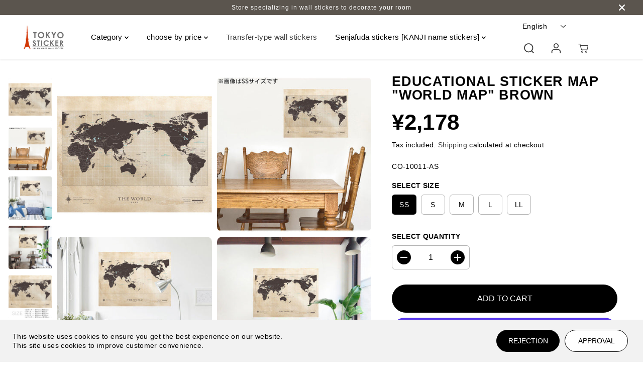

--- FILE ---
content_type: text/javascript
request_url: https://wall-stickers.jp/cdn/shop/t/4/assets/product.min.js?v=38371971086105562911677740968
body_size: 1291
content:
function initProductSlider(){let e=document.querySelector("[data-flickity-product-slider]");if(e){let o=e.getAttribute("data-flickity-product-slider");if(o){var t=JSON.parse(o);e.hasAttribute("data-mobile-only")?$(window).width()<768?e.classList.contains("flickity-enabled")||(productSlider=new Flickity(e,t),productSlider.resize()):e.classList.contains("flickity-enabled")&&productSlider.destroy():e.hasAttribute("data-desktop-only")?$(window).width()>=768?e.classList.contains("flickity-enabled")||(productSlider=new Flickity(e,t),productSlider.resize()):e.classList.contains("flickity-enabled")&&productSlider.destroy():e.classList.contains("flickity-enabled")||(productSlider=new Flickity(e,t),productSlider.resize()),productSlider&&productSlider.on("change",function(e){let t=productSlider.$element[0];t.querySelectorAll(".yv-youtube-video").forEach(e=>{e.contentWindow.postMessage('{"event":"command","func":"pauseVideo","args":""}',"*")}),t.querySelectorAll(".yv-vimeo-video").forEach(e=>{e.contentWindow.postMessage('{"method":"pause"}',"*")}),t.querySelectorAll("video").forEach(e=>e.pause())})}}}function initProductThumbSlider(){let e=document.querySelector("[data-flickity-product-thumb-slider]");if(e){let o=e.getAttribute("data-flickity-product-thumb-slider");if(o){var t=JSON.parse(o);e.hasAttribute("data-mobile-only")?$(window).width()<768?e.classList.contains("flickity-enabled")||(productThumbSlider=new Flickity(e,t),productThumbSlider.resize()):e.classList.contains("flickity-enabled")&&productThumbSlider.destroy():e.hasAttribute("data-desktop-only")?$(window).width()>=768?e.classList.contains("flickity-enabled")||(productThumbSlider=new Flickity(e,t),productThumbSlider.resize()):e.classList.contains("flickity-enabled")&&productThumbSlider.destroy():e.classList.contains("flickity-enabled")||(productThumbSlider=new Flickity(e,t),productThumbSlider.resize()),productThumbSlider&&productThumbSlider.on("change",function(e){let t=productThumbSlider.$element[0];t.querySelectorAll(".yv-youtube-video").forEach(e=>{e.contentWindow.postMessage('{"event":"command","func":"pauseVideo","args":""}',"*")}),t.querySelectorAll(".yv-vimeo-video").forEach(e=>{e.contentWindow.postMessage('{"method":"pause"}',"*")}),t.querySelectorAll("video").forEach(e=>e.pause())})}}}function findVisibleItems(){let e=document.getElementById("yv-product-gallery-slider");if(e){var t=e.getElementsByClassName("gallery-main-item"),o=e.getElementsByClassName("gallery-thumbs-item");window.addEventListener("scroll",function(i){Array.from(t).forEach(function(t){if(isOnScreen(t)){o=e.getElementsByClassName("gallery-thumbs-item");var i=e.querySelector('.gallery-thumbs-item[data-image="'+t.id+'"]');i&&(Array.from(o).forEach(function(e){e!=i&&e.classList.remove("active")}),i.classList.contains("active")||i.classList.add("active"))}})})}let i=document.getElementById("yvProductFeatureListwrapper");if(i){let e=document.getElementsByClassName("yv-product-feature");window.addEventListener("scroll",function(t){Array.from(e).forEach(function(e){if(isOnScreen(e)){let o=document.getElementsByClassName("feature-link");Array.from(o).forEach(function(e){e.parentNode.classList.remove("active")});var t=document.querySelector('.feature-link[href="#'+e.id+'"]');t&&t.parentNode.classList.add("active")}})})}}function initStickyAddToCart(){let e=document.querySelector('.main-product-form[action^="'+cartAdd+'"]');if(e){let t=document.getElementById("yvProductStickyBar");t&&window.addEventListener("scroll",function(o){isOnScreen(e,!0)?t.classList.remove("show"):t.classList.add("show")})}}function sizeChart(){var e=document.getElementById("sizeChart");if(e){var t=document.getElementById("sizeChartModel");if(t){var o=t.querySelector("#sizeChartClose");e.addEventListener("click",i=>{i.preventDefault(),t.fadeIn(100),document.querySelector("body").classList.add("sizeChartOpen"),focusElement=e,o.focus()}),o.addEventListener("click",()=>{document.querySelector("body").classList.remove("sizeChartOpen"),t.fadeOut(100),focusElement.focus(),focusElement=""})}}}function productZoomInit(){$(".yv-product-zoom").mouseenter(function(e){$(".yv-product-zoom").removeClass("show"),$(window).width()>1021&&$(this).addClass("show")}),$(".yv-product-zoom").mousemove(function(e){if($(window).width()>1021){let t=getMousePos(e);this.querySelector(".gallery-cursor").style.translate=`${t.x}px ${t.y}px`}}),$(".yv-product-zoom").mouseleave(function(e){$(".yv-product-zoom").removeClass("show")})}window.addEventListener("resize",function(e){findVisibleItems(),initProductSlider(),initProductThumbSlider()});var productMediaModel={loadShopifyXR(){Shopify.loadFeatures([{name:"shopify-xr",version:"1.0",onLoad:this.setupShopifyXR.bind(this)},{name:"model-viewer-ui",version:"1.0",onLoad:function(){document.querySelectorAll(".yv-product-model-item").forEach(e=>{let t=e.querySelector("model-viewer");e.modelViewerUI=new Shopify.ModelViewerUI(t),t.addEventListener("shopify_model_viewer_ui_toggle_play",function(t){e.querySelectorAll(".close-product-model").forEach(e=>{e.classList.remove("hidden")}),productSlider&&(productSlider.options.draggable=!1,productSlider.updateDraggable())}.bind(this)),t.addEventListener("shopify_model_viewer_ui_toggle_pause",function(t){e.querySelectorAll(".close-product-model").forEach(e=>{e.classList.add("hidden")}),productSlider&&(productSlider.options.draggable=!0,productSlider.updateDraggable())}.bind(this)),e.querySelectorAll(".close-product-model").forEach(o=>{o.addEventListener("click",function(){t&&e.modelViewerUI.pause()}.bind(this))})})}}])},setupShopifyXR(e){if(!e){if(!window.ShopifyXR)return void document.addEventListener("shopify_xr_initialized",()=>this.setupShopifyXR());document.querySelectorAll('[id^="product3DModel-"]').forEach(e=>{window.ShopifyXR.addModels(JSON.parse(e.textContent))}),window.ShopifyXR.setupXRElements()}}};window.addEventListener("DOMContentLoaded",()=>{let e=document.querySelectorAll('[id^="product3DModel-"]');productMediaModel&&e.length>0&&productMediaModel.loadShopifyXR()});const getMousePos=e=>{var t=e.currentTarget.getBoundingClientRect();return{x:e.clientX-t.left,y:e.clientY-t.top}};document.addEventListener("DOMContentLoaded",findVisibleItems,!1),document.addEventListener("shopify:section:load",findVisibleItems,!1),document.addEventListener("DOMContentLoaded",productZoomInit,!1),document.addEventListener("shopify:section:load",productZoomInit,!1),document.addEventListener("DOMContentLoaded",initProductSlider,!1),document.addEventListener("DOMContentLoaded",initProductThumbSlider,!1),document.addEventListener("shopify:section:load",initProductSlider,!1),document.addEventListener("shopify:section:load",initProductThumbSlider,!1),document.addEventListener("DOMContentLoaded",sizeChart,!1),document.addEventListener("shopify:section:load",sizeChart,!1),document.addEventListener("DOMContentLoaded",initStickyAddToCart,!1),document.addEventListener("shopify:section:load",initStickyAddToCart,!1),$(document).ready(function(){setTimeout(function(){var e=document.querySelector(".yv-product-gallery-thumbs-container"),t=window.scrollY,o=0;if(e){var i=parseInt(window.getComputedStyle(e).top);window.addEventListener("scroll",function(d){var n=e.getBoundingClientRect(),r=n.top+window.scrollY-e.offsetTop+i,c=e.clientHeight-window.innerHeight;window.scrollY<t?o-=window.scrollY-t:o+=t-window.scrollY,o=Math.min(Math.max(o,-c),r,i),t=window.scrollY,e.style.top="".concat(o,"px")})}},1e3),jQuery("body").on("click",".gallery-thumbs-item",function(e){e.preventDefault();var t=jQuery(this).attr("data-image");o=10;var o=jQuery("#headerSection").height()+10;jQuery("#"+t+".gallery-main-item").length>0&&jQuery("html,body").animate({scrollTop:jQuery("#"+t+".gallery-main-item").offset().top-o})}),jQuery("body").on("click",".pdp-view-close",function(e){e.preventDefault(),jQuery("#yvProductStickyBar").remove()}),jQuery("body").on("click",".feature-link",function(e){e.preventDefault();let t=jQuery(this).attr("href"),o=10;jQuery("#headerSection").hasClass("sticky-header")&&(o=jQuery("#headerSection").height()+90),jQuery(t).length>0&&jQuery("html,body").animate({scrollTop:jQuery(t).offset().top-o})}),jQuery("body").on("change",".sticky-bar-product-options",function(){let e=jQuery(this).closest(".shopify-section"),t=jQuery(this).attr("data-name"),o=jQuery(this).val(),i=e.find('.productOption[name="'+t+'"]');if(i.is(":radio"))e.find('.productOption[name="'+t+'"][value="'+o+'"]').attr("checked",!0).trigger("click");else{i.val(o);let d=document.querySelector("#"+e.attr("id"));if(d){let e=document.querySelector('.productOption[name="'+t+'"]');e&&e.dispatchEvent(new Event("change",{bubbles:!0}))}}}),fancySelector&&Fancybox.bind(fancySelector,{touch:!1,thumbs:{autoStart:!0},on:{load:(e,t)=>{document.querySelectorAll(".yv-youtube-video").forEach(e=>{e.contentWindow.postMessage('{"event":"command","func":"pauseVideo","args":""}',"*")}),document.querySelectorAll(".yv-youtube-video").forEach(e=>{e.contentWindow.postMessage('{"method":"pause"}',"*")}),document.querySelectorAll("video").forEach(e=>e.pause());$("body").find(".fancybox__container")},done:(e,t)=>{$("body").find(".fancybox__container")}},Toolbar:{display:["close"]}})});